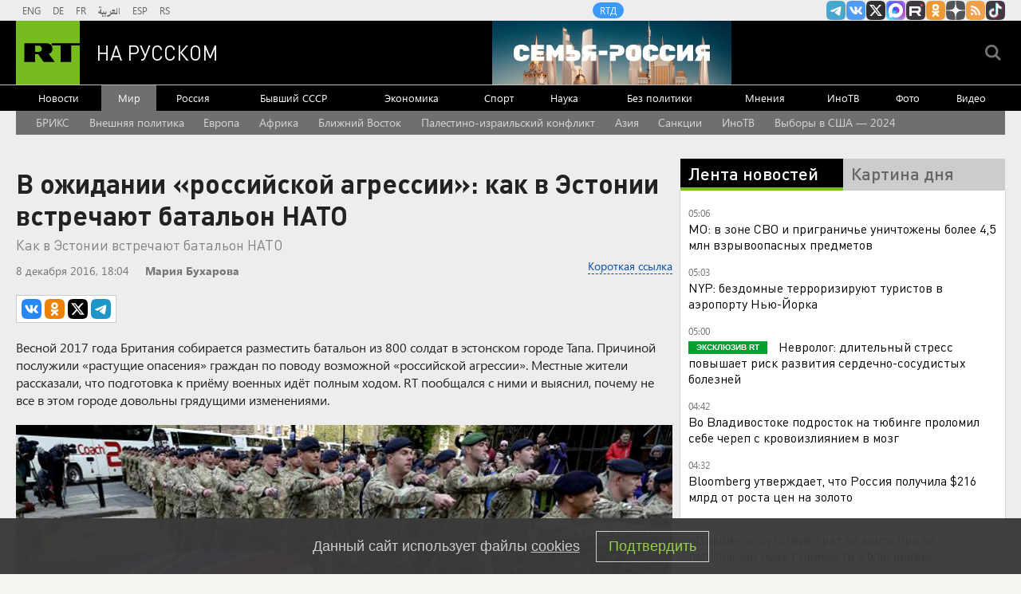

--- FILE ---
content_type: text/html
request_url: https://tns-counter.ru/nc01a**R%3Eundefined*rt_ru/ru/UTF-8/tmsec=rt_ru/90298582***
body_size: -73
content:
28AD710869703769X1768961897:28AD710869703769X1768961897

--- FILE ---
content_type: application/javascript
request_url: https://smi2.ru/counter/settings?payload=CMi7AhiJ7eHyvTM6JDhhMjhmOWRjLThkMDQtNDkwNC1hNzI0LTNmMmM1YjNkZDc3ZQ&cb=_callbacks____0mkne8qfd
body_size: 1512
content:
_callbacks____0mkne8qfd("[base64]");

--- FILE ---
content_type: application/javascript; charset=utf-8
request_url: https://mediametrics.ru/partner/inject/online.jsonp.ru.js
body_size: 2163
content:
callbackJsonpMediametrics( [{"id": "22684682", "image": "//mediametrics.ru/partner/inject/img/22684682.jpg", "title": "КПРФ выявила основания для победы «Единой России»", "source": "19rusinfo.ru", "link": "//mediametrics.ru/click;mmet/site_ru?//mediametrics.ru/rating/ru/online.html?article=22684682", "favicon": "//mediametrics.ru/favicon/19rusinfo.ru.ico"},{"id": "8102957", "image": "//mediametrics.ru/partner/inject/img/8102957.jpg", "title": "В США рассказали о том, что случилось с резервами России", "source": "ria.ru", "link": "//mediametrics.ru/click;mmet/site_ru?//mediametrics.ru/rating/ru/online.html?article=8102957", "favicon": "//mediametrics.ru/favicon/ria.ru.ico"},{"id": "72932408", "image": "//mediametrics.ru/partner/inject/img/72932408.jpg", "title": "Пожар охватил жилую многоэтажку и парковку после атаки БПЛА в Адыгее", "source": "ren.tv", "link": "//mediametrics.ru/click;mmet/site_ru?//mediametrics.ru/rating/ru/online.html?article=72932408", "favicon": "//mediametrics.ru/favicon/ren.tv.ico"},{"id": "63125581", "image": "//mediametrics.ru/partner/inject/img/63125581.jpg", "title": "Ученые: акулы снова нападут на туристов в Египте. Где опаснее всего", "source": "45.ru", "link": "//mediametrics.ru/click;mmet/site_ru?//mediametrics.ru/rating/ru/online.html?article=63125581", "favicon": "//mediametrics.ru/favicon/45.ru.ico"},{"id": "57992356", "image": "//mediametrics.ru/partner/inject/img/57992356.jpg", "title": "Politico указала на желание Трампа перезагрузить отношения с Россией", "source": "www.iz.ru", "link": "//mediametrics.ru/click;mmet/site_ru?//mediametrics.ru/rating/ru/online.html?article=57992356", "favicon": "//mediametrics.ru/favicon/www.iz.ru.ico"},{"id": "89910498", "image": "//mediametrics.ru/partner/inject/img/89910498.jpg", "title": "Золотодобытчики причинили ущерб природе Хабаровского края почти на 625 млн рублей - AmurMedia.ru", "source": "amurmedia.ru", "link": "//mediametrics.ru/click;mmet/site_ru?//mediametrics.ru/rating/ru/online.html?article=89910498", "favicon": "//mediametrics.ru/favicon/amurmedia.ru.ico"},{"id": "10461477", "image": "//mediametrics.ru/partner/inject/img/10461477.jpg", "title": "Лоза назвал Долину мемом", "source": "ria.ru", "link": "//mediametrics.ru/click;mmet/site_ru?//mediametrics.ru/rating/ru/online.html?article=10461477", "favicon": "//mediametrics.ru/favicon/ria.ru.ico"},{"id": "67523879", "image": "//mediametrics.ru/partner/inject/img/67523879.jpg", "title": "Комик Руслан Белый отверг обвинения в побеге из России", "source": "ridus.ru", "link": "//mediametrics.ru/click;mmet/site_ru?//mediametrics.ru/rating/ru/online.html?article=67523879", "favicon": "//mediametrics.ru/favicon/ridus.ru.ico"},{"id": "4309339", "image": "//mediametrics.ru/partner/inject/img/4309339.jpg", "title": "Двоих пострадавших в результате атаки БПЛА ВСУ в Адыгее перевезут в Краснодар", "source": "www.iz.ru", "link": "//mediametrics.ru/click;mmet/site_ru?//mediametrics.ru/rating/ru/online.html?article=4309339", "favicon": "//mediametrics.ru/favicon/www.iz.ru.ico"},{"id": "83321275", "image": "//mediametrics.ru/partner/inject/img/83321275.jpg", "title": "В Тверской области женщина умерла после укуса собаки", "source": "tverigrad.ru", "link": "//mediametrics.ru/click;mmet/site_ru?//mediametrics.ru/rating/ru/online.html?article=83321275", "favicon": "//mediametrics.ru/favicon/tverigrad.ru.ico"},{"id": "5045792", "image": "//mediametrics.ru/partner/inject/img/5045792.jpg", "title": "Японцы борются за место в зале суда над убийцей экс-премьера Абэ", "source": "ria.ru", "link": "//mediametrics.ru/click;mmet/site_ru?//mediametrics.ru/rating/ru/online.html?article=5045792", "favicon": "//mediametrics.ru/favicon/ria.ru.ico"},{"id": "88067620", "image": "//mediametrics.ru/partner/inject/img/88067620.jpg", "title": "В Тюмени 21 января 2026 вышла актировка для учеников первой смены", "source": "megatyumen.ru", "link": "//mediametrics.ru/click;mmet/site_ru?//mediametrics.ru/rating/ru/online.html?article=88067620", "favicon": "//mediametrics.ru/favicon/megatyumen.ru.ico"},{"id": "37144228", "image": "//mediametrics.ru/partner/inject/img/37144228.jpg", "title": "В Красноярском крае поймали вышедшую к людям белую медведицу", "source": "19rusinfo.ru", "link": "//mediametrics.ru/click;mmet/site_ru?//mediametrics.ru/rating/ru/online.html?article=37144228", "favicon": "//mediametrics.ru/favicon/19rusinfo.ru.ico"},{"id": "2248359", "image": "//mediametrics.ru/partner/inject/img/2248359.jpg", "title": "В Приамурье работодатель задолжал своим бывшим сотрудникам почти 290 миллионов рублей", "source": "asn24.ru", "link": "//mediametrics.ru/click;mmet/site_ru?//mediametrics.ru/rating/ru/online.html?article=2248359", "favicon": "//mediametrics.ru/favicon/asn24.ru.ico"},{"id": "14701239", "image": "//mediametrics.ru/partner/inject/img/14701239.jpg", "title": "Умерла сама или убили? Следователи эксгумировали тело молодой мамы в Чечне", "source": "stav.aif.ru", "link": "//mediametrics.ru/click;mmet/site_ru?//mediametrics.ru/rating/ru/online.html?article=14701239", "favicon": "//mediametrics.ru/favicon/stav.aif.ru.ico"},{"id": "43388639", "image": "//mediametrics.ru/partner/inject/img/43388639.jpg", "title": "Журова раскритиковала европейские страны за желание бойкотировать чемпионат мира 2026 года - RT Russia - Медиаплатформа МирТесен", "source": "social.rt.com", "link": "//mediametrics.ru/click;mmet/site_ru?//mediametrics.ru/rating/ru/online.html?article=43388639", "favicon": "//mediametrics.ru/favicon/social.rt.com.ico"},{"id": "50561768", "image": "//mediametrics.ru/partner/inject/img/50561768.jpg", "title": "Число пострадавших при атаке БПЛА в Адыгее выросло до 11", "source": "ria.ru", "link": "//mediametrics.ru/click;mmet/site_ru?//mediametrics.ru/rating/ru/online.html?article=50561768", "favicon": "//mediametrics.ru/favicon/ria.ru.ico"},{"id": "25423675", "image": "//mediametrics.ru/partner/inject/img/25423675.jpg", "title": "BZ: ЕС «атрофировался» под руководством Урсулы фон дер Ляйен - RT Russia - Медиаплатформа МирТесен", "source": "social.rt.com", "link": "//mediametrics.ru/click;mmet/site_ru?//mediametrics.ru/rating/ru/online.html?article=25423675", "favicon": "//mediametrics.ru/favicon/social.rt.com.ico"},{"id": "22576067", "image": "//mediametrics.ru/partner/inject/img/22576067.jpg", "title": "Зеленский выдвинул условие для встречи с Трампом в Давосе", "source": "kp.ru", "link": "//mediametrics.ru/click;mmet/site_ru?//mediametrics.ru/rating/ru/online.html?article=22576067", "favicon": "//mediametrics.ru/favicon/kp.ru.ico"},{"id": "48964573", "image": "//mediametrics.ru/partner/inject/img/48964573.jpg", "title": "Король Великобритании Карл III перестал отвечать на звонки принца Гарри", "source": "www.iz.ru", "link": "//mediametrics.ru/click;mmet/site_ru?//mediametrics.ru/rating/ru/online.html?article=48964573", "favicon": "//mediametrics.ru/favicon/www.iz.ru.ico"}] );